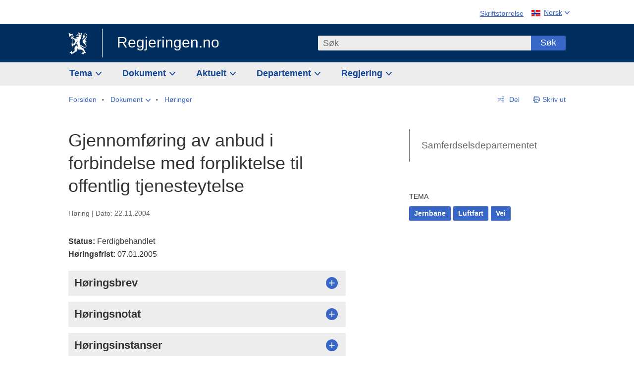

--- FILE ---
content_type: text/html; charset=utf-8
request_url: https://www.regjeringen.no/no/dokumenter/gjennomforing-av-anbud-i-forbindelse-med/id96574/
body_size: 16543
content:
<!DOCTYPE html>




<html class="no-js" lang="nb">
<head>
    

<meta charset="utf-8">
<meta http-equiv="X-UA-Compatible" content="IE=edge">
<meta name="viewport" content="width=device-width, initial-scale=1.0">

<meta name="consent.ver" content="20250221">
<meta name="consent.cookie.name" content="_consent">



    <title>Gjennomf&#xF8;ring av anbud i forbindelse med forpliktelse til offentlig tjenesteytelse - regjeringen.no</title>

<link rel="stylesheet" href="/dist-web/css/main.css?v=202601141_142425" type="text/css">



<script>
!function(T,l,y){var S=T.location,k="script",D="instrumentationKey",C="ingestionendpoint",I="disableExceptionTracking",E="ai.device.",b="toLowerCase",w="crossOrigin",N="POST",e="appInsightsSDK",t=y.name||"appInsights";(y.name||T[e])&&(T[e]=t);var n=T[t]||function(d){var g=!1,f=!1,m={initialize:!0,queue:[],sv:"5",version:2,config:d};function v(e,t){var n={},a="Browser";return n[E+"id"]=a[b](),n[E+"type"]=a,n["ai.operation.name"]=S&&S.pathname||"_unknown_",n["ai.internal.sdkVersion"]="javascript:snippet_"+(m.sv||m.version),{time:function(){var e=new Date;function t(e){var t=""+e;return 1===t.length&&(t="0"+t),t}return e.getUTCFullYear()+"-"+t(1+e.getUTCMonth())+"-"+t(e.getUTCDate())+"T"+t(e.getUTCHours())+":"+t(e.getUTCMinutes())+":"+t(e.getUTCSeconds())+"."+((e.getUTCMilliseconds()/1e3).toFixed(3)+"").slice(2,5)+"Z"}(),iKey:e,name:"Microsoft.ApplicationInsights."+e.replace(/-/g,"")+"."+t,sampleRate:100,tags:n,data:{baseData:{ver:2}}}}var h=d.url||y.src;if(h){function a(e){var t,n,a,i,r,o,s,c,u,p,l;g=!0,m.queue=[],f||(f=!0,t=h,s=function(){var e={},t=d.connectionString;if(t)for(var n=t.split(";"),a=0;a<n.length;a++){var i=n[a].split("=");2===i.length&&(e[i[0][b]()]=i[1])}if(!e[C]){var r=e.endpointsuffix,o=r?e.location:null;e[C]="https://"+(o?o+".":"")+"dc."+(r||"services.visualstudio.com")}return e}(),c=s[D]||d[D]||"",u=s[C],p=u?u+"/v2/track":d.endpointUrl,(l=[]).push((n="SDK LOAD Failure: Failed to load Application Insights SDK script (See stack for details)",a=t,i=p,(o=(r=v(c,"Exception")).data).baseType="ExceptionData",o.baseData.exceptions=[{typeName:"SDKLoadFailed",message:n.replace(/\./g,"-"),hasFullStack:!1,stack:n+"\nSnippet failed to load ["+a+"] -- Telemetry is disabled\nHelp Link: https://go.microsoft.com/fwlink/?linkid=2128109\nHost: "+(S&&S.pathname||"_unknown_")+"\nEndpoint: "+i,parsedStack:[]}],r)),l.push(function(e,t,n,a){var i=v(c,"Message"),r=i.data;r.baseType="MessageData";var o=r.baseData;return o.message='AI (Internal): 99 message:"'+("SDK LOAD Failure: Failed to load Application Insights SDK script (See stack for details) ("+n+")").replace(/\"/g,"")+'"',o.properties={endpoint:a},i}(0,0,t,p)),function(e,t){if(JSON){var n=T.fetch;if(n&&!y.useXhr)n(t,{method:N,body:JSON.stringify(e),mode:"cors"});else if(XMLHttpRequest){var a=new XMLHttpRequest;a.open(N,t),a.setRequestHeader("Content-type","application/json"),a.send(JSON.stringify(e))}}}(l,p))}function i(e,t){f||setTimeout(function(){!t&&m.core||a()},500)}var e=function(){var n=l.createElement(k);n.src=h;var e=y[w];return!e&&""!==e||"undefined"==n[w]||(n[w]=e),n.onload=i,n.onerror=a,n.onreadystatechange=function(e,t){"loaded"!==n.readyState&&"complete"!==n.readyState||i(0,t)},n}();y.ld<0?l.getElementsByTagName("head")[0].appendChild(e):setTimeout(function(){l.getElementsByTagName(k)[0].parentNode.appendChild(e)},y.ld||0)}try{m.cookie=l.cookie}catch(p){}function t(e){for(;e.length;)!function(t){m[t]=function(){var e=arguments;g||m.queue.push(function(){m[t].apply(m,e)})}}(e.pop())}var n="track",r="TrackPage",o="TrackEvent";t([n+"Event",n+"PageView",n+"Exception",n+"Trace",n+"DependencyData",n+"Metric",n+"PageViewPerformance","start"+r,"stop"+r,"start"+o,"stop"+o,"addTelemetryInitializer","setAuthenticatedUserContext","clearAuthenticatedUserContext","flush"]),m.SeverityLevel={Verbose:0,Information:1,Warning:2,Error:3,Critical:4};var s=(d.extensionConfig||{}).ApplicationInsightsAnalytics||{};if(!0!==d[I]&&!0!==s[I]){var c="onerror";t(["_"+c]);var u=T[c];T[c]=function(e,t,n,a,i){var r=u&&u(e,t,n,a,i);return!0!==r&&m["_"+c]({message:e,url:t,lineNumber:n,columnNumber:a,error:i}),r},d.autoExceptionInstrumented=!0}return m}(y.cfg);function a(){y.onInit&&y.onInit(n)}(T[t]=n).queue&&0===n.queue.length?(n.queue.push(a),n.trackPageView({})):a()}(window,document,{src: "https://js.monitor.azure.com/scripts/b/ai.2.gbl.min.js", crossOrigin: "anonymous", cfg: {instrumentationKey: '22fc96c4-8166-44e3-86f0-bee17cf5ef69', disableCookiesUsage: false }});
</script>











    


<meta name="title" content="Gjennomf&#248;ring av anbud i forbindelse med forpliktelse til offentlig tjenesteytelse">

<meta name="description" content="Regjeringen.no skal gi befolkningen innsikt i regjeringens og departementenes arbeid og skape engasjement i demokratiske prosesser.">


<meta name="DC.Title" content="Gjennomf&#248;ring av anbud i forbindelse med forpliktelse til offentlig tjenesteytelse">


<meta name="DC.Creator" content="Samferdselsdepartementet">

<meta name="DC.Subject" content="Jernbane, Luftfart, Vei">

<meta name="DC.Description" content="Regjeringen.no skal gi befolkningen innsikt i regjeringens og departementenes arbeid og skape engasjement i demokratiske prosesser.">


<meta name="DC.Date" content="2004-11-22">
<meta name="DC.Type.Status" content="Gyldig">

<meta name="DC.Type" content="Horing">

<meta name="DC.Format" content="text/html">

<meta name="DC.Source" content="028021-080121">

<meta name="DC.Identifier.URL" content="/no/dokumenter/gjennomforing-av-anbud-i-forbindelse-med/id96574/">

<meta name="DC.Identifier.Key" content="028021-080121">

<meta name="DC.Language" content="nb-NO">

<meta name="DC.Publisher" content="regjeringen.no">

<meta name="author" content="Samferdselsdepartementet">

<meta name="authorshortname" content="sd">

<meta name="ownerid" content="791">

<meta name="last-modified" content="Thu, 27 Jun 2019 14:20:22 GMT">
<meta name="revised" content="Thu, 27 Jun 2019 14:20:22 GMT">

    
<meta property="og:site_name" content="Regjeringen.no">
<meta property="og:title" content="Gjennomf&#xF8;ring av anbud i forbindelse med forpliktelse til offentlig tjenesteytelse"> 
<meta property="og:description" content="Regjeringen.no skal gi befolkningen innsikt i regjeringens og departementenes arbeid og skape engasjement i demokratiske prosesser.">
<meta property="og:type" content="website">
<meta property="og:image" content="https://www.regjeringen.no/dist-web/img/regjeringen_opengraph_image1200x630.jpg">

<meta property="og:image:width" content="1200">
<meta property="og:image:height" content="630">
<meta name="twitter:card" content="summary_large_image">
<meta name="twitter:title" content="Gjennomf&#xF8;ring av anbud i forbindelse med forpliktelse til offentlig tjenesteytelse">
<meta name="twitter:description" content="Regjeringen.no skal gi befolkningen innsikt i regjeringens og departementenes arbeid og skape engasjement i demokratiske prosesser.">
<meta name="twitter:image" content="https://www.regjeringen.no/dist-web/img/twitter_1600x900_fallback_no.jpg">

<meta property="og:url" content="https://www.regjeringen.no/no/dokumenter/gjennomforing-av-anbud-i-forbindelse-med/id96574/">
    <link rel="apple-touch-icon" sizes="57x57" href="/dist-web/ico/apple-touch-icon-57x57.png">
<link rel="apple-touch-icon" sizes="114x114" href="/dist-web/ico/apple-touch-icon-114x114.png">
<link rel="apple-touch-icon" sizes="72x72" href="/dist-web/ico/apple-touch-icon-72x72.png">
<link rel="apple-touch-icon" sizes="144x144" href="/dist-web/ico/apple-touch-icon-144x144.png">
<link rel="apple-touch-icon" sizes="60x60" href="/dist-web/ico/apple-touch-icon-60x60.png">
<link rel="apple-touch-icon" sizes="120x120" href="/dist-web/ico/apple-touch-icon-120x120.png">
<link rel="apple-touch-icon" sizes="76x76" href="/dist-web/ico/apple-touch-icon-76x76.png">
<link rel="apple-touch-icon" sizes="152x152" href="/dist-web/ico/apple-touch-icon-152x152.png">
<link rel="apple-touch-icon" sizes="180x180" href="/dist-web/ico/apple-touch-icon-180x180.png">
<meta name="apple-mobile-web-app-title" content="Regjeringen.no">
<link rel="icon" type="image/png" href="/dist-web/ico/favicon-192x192.png" sizes="192x192">
<link rel="icon" type="image/png" href="/dist-web/ico/favicon-160x160.png" sizes="160x160">
<link rel="icon" type="image/png" href="/dist-web/ico/favicon-96x96.png" sizes="96x96">
<link rel="icon" type="image/png" href="/dist-web/ico/favicon-16x16.png" sizes="16x16">
<link rel="icon" type="image/x-icon" href="/dist-web/ico/favicon.ico">
<link rel="icon" type="image/png" href="/dist-web/ico/favicon-32x32.png" sizes="32x32">
<meta name="msapplication-TileColor" content="#002e5e">
<meta name="msapplication-TileImage" content="/dist-web/ico/mstile-144x144.png">
<meta name="application-name" content="Regjeringen.no">
    
<link rel="alternate" hreflang="nb" href="https://www.regjeringen.no/no/dokumenter/gjennomforing-av-anbud-i-forbindelse-med/id96574/">

<!-- Matomo Tag Manager -->
<script>
    var _mtm = window._mtm = window._mtm || [];
    _mtm.push({ 'mtm.startTime': (new Date().getTime()), 'event': 'mtm.Start' });
    var d = document, g = d.createElement('script'), s = d.getElementsByTagName('script')[0];
    g.async = true; g.src = 'https://cdn.matomo.cloud/regjeringen.matomo.cloud/container_G8N8bAjb.js'; s.parentNode.insertBefore(g, s);
</script>
<!-- End Matomo Tag Manager -->    
    

<script nonce="y4/jfZ9W4PXrSvkTvoz0YQ==">
    window.translations = {
        langCloseButton: 'Lukk',
        langLinkDownloadImage: 'Last ned bilde',
        langTruncateTitle: 'Vis hele tittelen',
        langZoomImage: 'Forstørr bilde',
        langShowFullTable: 'Vis tabellen i full bredde',
        langZoomImageOverlay: 'Forstørr bilde',
        langShowFullTableOverlay: 'Vis tabellen i full bredde'
    };
</script>

    
<script type="application/ld+json">{"@context":"https://schema.org","@type":"WebPage","@id":"https://www.regjeringen.no/id96574/#webpage","isPartOf":"https://www.regjeringen.no/#website","name":"Gjennomf\u00F8ring av anbud i forbindelse med forpliktelse til offentlig tjenesteytelse","url":"https://www.regjeringen.no/no/dokumenter/gjennomforing-av-anbud-i-forbindelse-med/id96574/","inLanguage":"nb","breadcrumb":{"@type":"BreadcrumbList","itemListElement":[{"@type":"ListItem","position":1,"name":"Forsiden","item":"https://www.regjeringen.no/no/id4/"},{"@type":"ListItem","position":2,"name":"Dokument","item":"https://www.regjeringen.no/no/dokument/id2000006/"},{"@type":"ListItem","position":3,"name":"H\u00F8ringer","item":"https://www.regjeringen.no/no/dokument/dep/sd/hoeringer/id2066/"},{"@type":"ListItem","position":4,"name":"Gjennomf\u00F8ring av anbud i forbindelse med forpliktelse til offentlig tjenesteytelse","item":"https://www.regjeringen.no/no/dokumenter/gjennomforing-av-anbud-i-forbindelse-med/id96574/"}]}}</script>
</head>

<body class="page-horing ">



<div id="cb_wrapper-std" class="cookie_banner_wrapper not-selectable" data-nosnippet>
    <div id="std-elm" class="hidden">
        <div id="cookieApiData"></div>
    </div>
</div>

<div id="cb_wrapper-dec" class="cookie_banner_wrapper not-selectable" data-nosnippet>
    <div id="dec-elm" style="display: none;">
        <div id="cookieDeclarationApiData"></div>
    </div>
</div>

<div 
    id="cookiebannerInfo" 
    class="cookiebannerInfo" 
    data-consentname="_consent" 
    data-svarbaseurl="https://svar.regjeringen.no" 
    data-bannertitle="Regjeringen.no" 
    data-apilanguage ="no" 
    data-bannerversion = "20250221"
    data-nosnippet>
</div>

        <a id="top-of-page" tabindex="-1"></a>

    <a href="#mainContent" class="skipLink">
        Til hovedinnhold
    </a>

    <noscript>
        <p class="enable-js">Aktiver Javascript i din nettleser for en bedre opplevelse på regjeringen.no</p>
    </noscript>
    

    


    

<header class="pageHeader ">
    <div class="hygieneMenuWrapper">
        
<span data-hygiene-menu-large-sceen-anchor></span>
<nav class="hygieneMenu" aria-label='Globale verktøy' data-hygiene-menu>
    <ul>
        <li class="fontsize">
            <button type="button" id="fontsize_note_label" aria-controls="fontsize_note" aria-expanded="false" data-fontsize-btn>Skriftstørrelse</button>

            <div tabindex="-1" id="fontsize_note" data-fontsize-note>
                <p>For å endre tekststørrelsen, hold Ctrl-tasten nede (Cmd-tasten på Mac) og trykk på + for å forstørre eller - for å forminske.</p>
            </div>
        </li>
        <li class="language" data-nav="lang_selector">

            <button type="button"
                    id="languageSelectorTrigger"
                    lang="no"
                    data-toggle-language-selector=""
                    aria-expanded="false"
                    aria-controls="languageSelector"
                    class="language-selector-trigger flag nor">
                <span>Norsk</span>
            </button>

            <ul id="languageSelector"
                class="custom-language-selector"
                tabindex="-1"
                aria-labelledby="languageSelectorTrigger"
                data-language-selector="">

                        <li class="disabled first-in-group">
                            <span class="flag eng" lang="en-GB">
                                Page not available in English
                            </span>
                        </li>
	        <li>
                <a href="/en/id4/"
                   class="flag eng" lang="en-GB">
                    English home page
                </a>
            </li>
                        <li class="disabled first-in-group">
                            <span class="flag sme" lang="se-NO">
                                Siidu ii g&#xE1;vdno s&#xE1;megillii
                            </span>
                        </li>
	        <li class="last-in-group">
                <a href="/se/id4/"
                   class="flag sme" lang="se-NO">
                    S&#xE1;megiel &#xE1;lgosiidui
                </a>
            </li>
            </ul>
        </li>
    </ul>
</nav>



    </div>

    <div class="pageHeaderUpper">
        <div class="logoWrapper">
            

<div class="logo">
    <span>
        <a href="/no/id4/">
            Regjeringen.no<span></span>
        </a>
    </span>
</div>


            
            <button type="button" class="menuToggler" data-toggle-menu aria-expanded="false">
                Meny
            </button>

            <button type="button" class="searchToggler" data-toggle-search aria-expanded="false">
                Søk
            </button>
        </div>
    </div>

    <div class="mobileMenuContainer">
        <div class="mobileMenuWrapper">
            <div class="mobileMenuWrapperInner">
                

<div class="topNavigationSearch">
<form action="/no/sok/id86008/" autocomplete="off" id="topNavigationSearchForm" method="get">        <div class="topNavigationSearchWrap">
            <label for="quickSearch" class="visuallyhidden">
                Søk
            </label>
            <input type="text" 
                   name="term" 
                   placeholder="S&#xF8;k"
                   class="quickSearch autocomplete"
                   id="quickSearch"
                   role="combobox"
                   data-form-id="topNavigationSearchForm"
                   data-search-suggest="1"
                   data-autocomplete-source="/no/api/autosuggestapi/search/?q="
                   data-autocomplete-enabled="true"
                   aria-expanded="false"
                   aria-owns="topnav-search-suggest"
                   aria-autocomplete="list"
                   autocomplete="off"
                   enterkeyhint="search"
                   >
            <div class="search-suggest is-hidden" data-search-suggest-results="1" id="topnav-search-suggest">
                <p class="legend">Utvalgte hurtiglenker</p>
                <ul class="search-suggest-list" data-search-suggest-list></ul>
            </div>
            <button type="submit" class="searchSubmit">
                Søk
            </button>
        </div>
</form></div>


            </div>
            <span data-hygiene-menu-small-sceen-anchor></span>
            

    <nav class="megaMenu" aria-label="Hovedmeny">
        <ul>
                <li class="megaMenuItem">
                    <a href="/no/tema/id208/"
                       class="primaryMenuItem  hasDropdown"
                       id="megamenupanel_0_label"
                       role="button"
                       aria-controls="megamenupanel_0">
                        Tema
                    </a>


<div class="megamenupanel_listing" id="megamenupanel_0" tabindex="-1" data-megamenu-target>
    <div class="megamenuInner" data-nav="megamenu">
        <div class="border-frame">
            <p class="toSection"><a href="/no/tema/id208/">Finn tema</a></p>
            <div class="section">
                
                    <ul class="columnize">
                            <li>
                                <a href="/no/tema/arbeidsliv/id210/">Arbeidsliv</a>
                            </li>
                            <li>
                                <a href="/no/tema/fns-barekraftsmal/id2590133/">B&#xE6;rekraftsm&#xE5;lene</a>
                            </li>
                            <li>
                                <a href="/no/tema/energi/id212/">Energi</a>
                            </li>
                            <li>
                                <a href="/no/tema/europapolitikk/id1151/">Europa</a>
                            </li>
                            <li>
                                <a href="/no/tema/familie-og-barn/id213/">Familie og barn</a>
                            </li>
                            <li>
                                <a href="/no/tema/forbruker/id214/">Forbruker</a>
                            </li>
                            <li>
                                <a href="/no/tema/forskning/id1427/">Forskning</a>
                            </li>
                            <li>
                                <a href="/no/tema/forsvar/id215/">Forsvar</a>
                            </li>
                            <li>
                                <a href="/no/tema/hav/id2603523/">Hav</a>
                            </li>
                            <li>
                                <a href="/no/tema/helse-og-omsorg/id917/">Helse og omsorg</a>
                            </li>
                            <li>
                                <a href="/no/tema/innvandring-og-integrering/id918/">Innvandring og integrering</a>
                            </li>
                            <li>
                                <a href="/no/tema/klima-og-miljo/id925/">Klima og milj&#xF8;</a>
                            </li>
                            <li>
                                <a href="/no/tema/kommuner-og-regioner/id921/">Kommuner og regioner</a>
                            </li>
                            <li>
                                <a href="/no/tema/kultur-idrett-og-frivillighet/id920/">Kultur, idrett og frivillighet</a>
                            </li>
                            <li>
                                <a href="/no/tema/likestilling-og-mangfold/id922/">Likestilling og mangfold</a>
                            </li>
                            <li>
                                <a href="/no/tema/lov-og-rett/id923/">Lov og rett</a>
                            </li>
                            <li>
                                <a href="/no/tema/mat-fiske-og-landbruk/id924/">Mat, fiske og landbruk</a>
                            </li>
                            <li>
                                <a href="/no/tema/nordomradene/id1154/">Nordomr&#xE5;dene</a>
                            </li>
                            <li>
                                <a href="/no/tema/naringsliv/id926/">N&#xE6;ringsliv</a>
                            </li>
                            <li>
                                <a href="/no/tema/pensjon-trygd-og-sosiale-tjenester/id942/">Pensjon, trygd og sosiale tjenester</a>
                            </li>
                            <li>
                                <a href="/no/tema/plan-bygg-og-eiendom/id211/">Plan, bygg og eiendom</a>
                            </li>
                            <li>
                                <a href="/no/tema/samfunnssikkerhet-og-beredskap/id1120/">Samfunnssikkerhet og beredskap</a>
                            </li>
                            <li>
                                <a href="/no/tema/statlig-forvaltning/id927/">Statlig forvaltning</a>
                            </li>
                            <li>
                                <a href="/no/tema/svalbard-og-polaromradene/id1324/">Svalbard og polaromr&#xE5;dene</a>
                            </li>
                            <li>
                                <a href="/no/tema/transport-og-kommunikasjon/id928/">Transport og kommunikasjon</a>
                            </li>
                            <li>
                                <a href="/no/tema/tro-og-livssyn/id1147/">Tro og livssyn</a>
                            </li>
                            <li>
                                <a href="/no/tema/ukraina/id2905202/">Ukraina</a>
                            </li>
                            <li>
                                <a href="/no/tema/urfolk-og-minoriteter/id929/">Urfolk og minoriteter</a>
                            </li>
                            <li>
                                <a href="/no/tema/utdanning/id930/">Utdanning</a>
                            </li>
                            <li>
                                <a href="/no/tema/utenrikssaker/id919/">Utenrikssaker</a>
                            </li>
                            <li>
                                <a href="/no/tema/valg-og-demokrati/id537969/">Valg og demokrati</a>
                            </li>
                            <li>
                                <a href="/no/tema/ytringsfrihet/id3063988/">Ytringsfrihet</a>
                            </li>
                            <li>
                                <a href="/no/tema/okonomi-og-budsjett/id931/">&#xD8;konomi og budsjett</a>
                            </li>
                    </ul>
            </div>
           
            <button type="button" class="closeButton" data-close-megamenu><span class="visuallyhidden">Lukk meny</span></button>
        </div>
    </div>
</div>                </li>
                <li class="megaMenuItem">
                    <a href="/no/dokument/id2000006/"
                       class="primaryMenuItem  hasDropdown"
                       id="megamenupanel_1_label"
                       role="button"
                       aria-controls="megamenupanel_1">
                        Dokument
                    </a>


<div class="megamenupanel_listing" id="megamenupanel_1" tabindex="-1" data-megamenu-target>
    <div class="megamenuInner" data-nav="megamenu">
        <div class="border-frame">
            <p class="toSection"><a href="/no/dokument/id2000006/">Finn dokument</a></p>
            <div class="section">
                
<div class="section">

<ul>
<li><a href="/no/statsbudsjett/2026/id3118616/">Statsbudsjettet 2026</a>

</li>


<li><a href="/no/dokument/hoyringar/id1763/">Høyringar</a></li>
<li><a href="/no/dokument/innspel/id3015054/">Innspel</a></li>
<li><a href="/no/dokument/prop/id1753/">Proposisjonar til Stortinget</a></li>
<li><a href="/no/dokument/meldst/id1754/">Meldingar til Stortinget</a></li>
<li><a href="/no/dokument/nou-ar/id1767/">NOU-ar</a></li>
</ul>

<ul>
<li><a href="/no/dokument/veiledninger_brosjyrer/id438822/">Veiledninger og brosjyrer</a></li>
<li><a href="/no/dokument/rapporter_planer/id438817/">Rapportar, planar og strategiar</a></li>
<li><a href="/no/dokument/tildelingsbrev/id2357472/">Tildelingsbrev, instruksar og årsrapportar</a></li>
<li><a href="/no/dokument/brev/id1777/">Brev</a></li>

</ul>

<ul>
<li><a href="/no/dokument/lover_regler/id438754/">Lover og regler</a>
<ul>
<li><a href="/no/dokument/lover_regler/lover/id438755/">Lover</a></li>
<li><a href="/no/dokument/lover_regler/forskrifter/id1758/">Forskrifter</a></li>
<li><a href="/no/dokument/kongelig-resolusjon/id2076044/">Kongelige resolusjoner</a></li>
<li><a href="/no/dokument/lover_regler/retningslinjer/id1759/" >Retningslinjer og juridiske veiledninger</a></li>
<li><a href="/no/dokument/lover_regler/tolkningsuttalelser/id441575/">Tolkningsuttalelser</a></li>
<li><a href="/no/dokument/lover_regler/reglement/id1761/">Reglement</a></li>
<li><a href="/no/dokument/rundskriv/id1762/">Rundskriv</a></li>
</ul>
</li>
</ul>

</div>
            </div>
           
            <button type="button" class="closeButton" data-close-megamenu><span class="visuallyhidden">Lukk meny</span></button>
        </div>
            <div class="megamenu-extra-links">
                <a href="/no/dokument/bestilling-av-publikasjoner/id439327/">Bestilling av trykte publikasjoner</a>
            </div>
    </div>
</div>                </li>
                <li class="megaMenuItem">
                    <a href="/no/aktuelt/id1150/"
                       class="primaryMenuItem  hasDropdown"
                       id="megamenupanel_2_label"
                       role="button"
                       aria-controls="megamenupanel_2">
                        Aktuelt
                    </a>


<div class="megamenupanel_listing" id="megamenupanel_2" tabindex="-1" data-megamenu-target>
    <div class="megamenuInner" data-nav="megamenu">
        <div class="border-frame">
            <p class="toSection"><a href="/no/aktuelt/id1150/">Aktuelt</a></p>
            <div class="section">
                
<div class="section">
<ul>
<li><a href="/no/aktuelt/nyheter/id2006120/">Nyheter og pressemeldinger</a></li>
<li><a href="/no/aktuelt/nett-tv/id2000007/">Pressekonferanser og nett-tv</a></li>
<li><a href="/no/aktuelt/taler_artikler/id1334/">Taler og innlegg</a></li>
<li><a href="/no/aktuelt/offisielt-fra-statsrad/offisielt-fra-statsrad1/id30297/">Offisielt frå statsrådet</a></li>
</ul>
<ul>
<li><a href="/no/aktuelt/kalender/id1330/">Kalender</a></li>
<li><a href="/no/aktuelt/pressekontakter/id445715/">Pressekontakter</a></li>
<li><a href="/no/aktuelt/dialog-med-stortinget/id2343343/">Svar til Stortinget</a></li>
</ul>
<ul>
<li><a href="/no/aktuelt/einnsyn/id604997/">eInnsyn – elektronisk postjournal</a></li>
<li><a href="/no/aktuelt/jobb-i-departementene/id3087969/">Jobb i departementene</a></li>
</ul>
</div>            </div>
           
            <button type="button" class="closeButton" data-close-megamenu><span class="visuallyhidden">Lukk meny</span></button>
        </div>
            <div class="megamenu-extra-links">
                <a href="/no/dokumentarkiv/id115322/">Historisk arkiv</a>
            </div>
    </div>
</div>                </li>
                <li class="megaMenuItem">
                    <a href="/no/dep/id933/"
                       class="primaryMenuItem  hasDropdown"
                       id="megamenupanel_3_label"
                       role="button"
                       aria-controls="megamenupanel_3">
                        Departement
                    </a>



<div class="megamenupanel_departementene" id="megamenupanel_3" tabindex="-1" data-megamenu-target>
    <div class="megamenuInner" data-nav="megamenu">
        <div class="border-frame">
            <p class="toSection">
                <a href="/no/dep/id933/">Departementene</a>
            </p>
            <div class="section">
                <ul>
                    

<li>
    <a href="/no/dep/smk/id875/" class="dep-title">
        Statsministerens kontor
    </a>

        <a href="/no/dep/smk/organisasjonskart/statsminister-jonas-gahr-store/id2877186/" class="dep-minister">
            Jonas Gahr St&#xF8;re (Ap)
        </a>
</li>
                </ul>
                <ul>
                    

<li>
    <a href="/no/dep/aid/id165/" class="dep-title">
        Arbeids- og inkluderingsdepartementet
    </a>

        <a href="/no/dep/aid/om-arbeids-og-inkluderingsdepartementet/arbeids-og-inkluderingsminister-kjersti-stenseng/id3119047/" class="dep-minister">
            Kjersti Stenseng (Ap)
        </a>
</li>

<li>
    <a href="/no/dep/bfd/id298/" class="dep-title">
        Barne- og familiedepartementet
    </a>

        <a href="/no/dep/bfd/org/barne-og-familieminister-lene-vagslid/id3085903/" class="dep-minister">
            Lene V&#xE5;gslid (Ap)
        </a>
</li>

<li>
    <a href="/no/dep/dfd/id810/" class="dep-title">
        Digitaliserings- og forvaltningsdepartementet
    </a>

        <a href="/no/dep/dfd/org/digitaliserings-og-forvaltningsminister-karianne-oldernes-tung-/id3000277/" class="dep-minister">
            Karianne Oldernes Tung (Ap)
        </a>
</li>

<li>
    <a href="/no/dep/ed/id750/" class="dep-title">
        Energidepartementet
    </a>

        <a href="/no/dep/ed/org/energiminister-terje-aasland/id2903197/" class="dep-minister">
            Terje Aasland (Ap)
        </a>
</li>

<li>
    <a href="/no/dep/fin/id216/" class="dep-title">
        Finansdepartementet
    </a>

        <a href="/no/dep/fin/org/finansminister-jens-stoltenberg/id3086196/" class="dep-minister">
            Jens Stoltenberg (Ap)
        </a>
</li>

<li>
    <a href="/no/dep/fd/id380/" class="dep-title">
        Forsvarsdepartementet
    </a>

        <a href="/no/dep/fd/organisering-og-ledelse/forsvarsminister-tore-o.-sandvik/id3086270/" class="dep-minister">
            Tore O. Sandvik (Ap)
        </a>
</li>
                </ul>
                <ul>
                    

<li>
    <a href="/no/dep/hod/id421/" class="dep-title">
        Helse- og omsorgsdepartementet
    </a>

        <a href="/no/dep/hod/organiseringen-av-helse-og-omsorgsdepartementet/helse-og-omsorgsminister-jan-christian-vestre/id3035364/" class="dep-minister">
            Jan Christian Vestre (Ap)
        </a>
</li>

<li>
    <a href="/no/dep/jd/id463/" class="dep-title">
        Justis- og beredskapsdepartementet
    </a>

        <a href="/no/dep/jd/org/justis-og-beredskapsminister-astri-aas-hansen/id3086325/" class="dep-minister">
            Astri Aas-Hansen (Ap)
        </a>
</li>

<li>
    <a href="/no/dep/kld/id668/" class="dep-title">
        Klima- og milj&#xF8;departementet
    </a>

        <a href="/no/dep/kld/organisasjon/klima-og-miljominister-andreas-bjelland-eriksen/id3000230/" class="dep-minister">
            Andreas Bjelland Eriksen (Ap)
        </a>
</li>

<li>
    <a href="/no/dep/kdd/id504/" class="dep-title">
        Kommunal- og distriktsdepartementet
    </a>

        <a href="/no/dep/kdd/org/kommunal-og-distriktsminister-bjornar-selnes-skjaran/id3119065/" class="dep-minister">
            Bj&#xF8;rnar Selnes Skj&#xE6;ran (Ap)
        </a>
</li>

<li>
    <a href="/no/dep/kud/id545/" class="dep-title">
        Kultur- og likestillingsdepartementet
    </a>

        <a href="/no/dep/kud/org/kultur-og-likestillingsminister-lubna-jaffery-lubna-jaffery/id2987187/" class="dep-minister">
            Lubna Jaffery (Ap)
        </a>
</li>
                </ul>
                <ul>
                    

<li>
    <a href="/no/dep/kd/id586/" class="dep-title">
        Kunnskapsdepartementet
    </a>

        <a href="/no/dep/kd/org/kunnskapsminister-kari-nessa-nordtun/id3000181/" class="dep-minister">
            Kari Nessa Nordtun (Ap)
        </a>
        <a href="/no/dep/kd/org/forsknings-og-hoyere-utdanningsminister-sigrun-gjerlow-aasland/id3086217/" class="dep-minister">
            Sigrun Aasland (Ap)
        </a>
</li>

<li>
    <a href="/no/dep/lmd/id627/" class="dep-title">
        Landbruks- og matdepartementet
    </a>

        <a href="/no/dep/lmd/organisasjon/landbruks-og-matminister-nils-kristen-sandtroen/id3086277/" class="dep-minister">
            Nils Kristen Sandtr&#xF8;en (Ap)
        </a>
</li>

<li>
    <a href="/no/dep/nfd/id709/" class="dep-title">
        N&#xE6;rings- og fiskeridepartementet
    </a>

        <a href="/no/dep/nfd/org/naringsminister-cecilie-myrseth/id3035377/" class="dep-minister">
            Cecilie Myrseth (Ap)
        </a>
        <a href="/no/dep/nfd/org/fiskeri-og-havminister-marianne-sivertsen-nass/id3035385/" class="dep-minister">
            Marianne Sivertsen N&#xE6;ss (Ap)
        </a>
</li>

<li>
    <a href="/no/dep/sd/id791/" class="dep-title">
        Samferdselsdepartementet
    </a>

        <a href="/no/dep/sd/org/samferdselsminister-jon-ivar-nygard/id2877331/" class="dep-minister">
            Jon-Ivar Nyg&#xE5;rd (Ap)
        </a>
</li>

<li>
    <a href="/no/dep/ud/id833/" class="dep-title">
        Utenriksdepartementet
    </a>

        <a href="/no/dep/ud/org/utenriksminister-espen-espen-barth-eide/id3000220/" class="dep-minister">
            Espen Barth Eide (Ap)
        </a>
        <a href="/no/dep/ud/org/utviklingsminister-asmund-grover-aukrust/id3086307/" class="dep-minister">
            &#xC5;smund Gr&#xF8;ver Aukrust (Ap)
        </a>
</li>
                </ul>
            </div>
            <button type="button" class="closeButton" data-close-megamenu>
                <span class="visuallyhidden">Lukk meny</span>
            </button>
        </div>

            <div class="megamenu-extra-links">
                <a href="/no/org/etater-virksomheter-og-selskaper/id2520884/">Etater, virksomheter og selskaper</a>
            </div>
    </div>
</div>                </li>
                <li class="megaMenuItem">
                    <a href="/no/om-regjeringa/id443314/"
                       class="primaryMenuItem  hasDropdown"
                       id="megamenupanel_4_label"
                       role="button"
                       aria-controls="megamenupanel_4">
                        Regjering
                    </a>


<div class="megamenupanel_listing" id="megamenupanel_4" tabindex="-1" data-megamenu-target>
    <div class="megamenuInner" data-nav="megamenu">
        <div class="border-frame">
            <p class="toSection"><a href="/no/om-regjeringa/id443314/">Regjering</a></p>
            <div class="section">
                
                    <ul class="columnize">
                            <li>
                                <a href="/no/om-regjeringa/noverande/regjeringen-store/id2877247/">Regjeringen Støre</a>
                                    <ul>
                                            <li>
                                                <a href="/no/om-regjeringa/noverande/regjeringensmedlemmer/id543170/">Regjeringens medlemmer</a>
                                            </li>
                                            <li>
                                                <a href="/no/om-regjeringa/noverande/regjeringens-plan-for-norge/id3142802/">Regjeringens plan for Norge (2025&#x2013;29)</a>
                                            </li>
                                    </ul>
                            </li>
                            <li>
                                <a href="/no/om-regjeringa/sru/id2405055/">Statlige styrer, r&#xE5;d og utvalg</a>
                                    <ul>
                                    </ul>
                            </li>
                            <li>
                                <a href="/no/om-regjeringa/slik-blir-norge-styrt/id85844/">Slik blir Norge styrt</a>
                                    <ul>
                                            <li>
                                                <a href="/no/om-regjeringa/slik-blir-norge-styrt/regjeringen-i-arbeid-2/id2001100/">Regjeringen i arbeid</a>
                                            </li>
                                            <li>
                                                <a href="/no/om-regjeringa/slik-blir-norge-styrt/kva-skjer-ved-eit-regjeringsskifte/id270340/">Kva skjer ved eit regjeringsskifte?</a>
                                            </li>
                                            <li>
                                                <a href="/no/om-regjeringa/slik-blir-norge-styrt/Regjeringa-i-arbeid/id2564958/">Film om korleis Noreg vert styrt</a>
                                            </li>
                                            <li>
                                                <a href="/no/om-regjeringa/slik-blir-norge-styrt/slik-blir-lover-til2/id2565033/">Slik blir lover til</a>
                                            </li>
                                    </ul>
                            </li>
                            <li>
                                <a href="/no/om-regjeringa/tidligere-regjeringer-og-historie/id85847/">Tidligere regjeringer og historie</a>
                                    <ul>
                                            <li>
                                                <a href="/no/om-regjeringa/tidligere-regjeringer-og-historie/sok-i-regjeringer-siden-1814/id2578015/">S&#xF8;k i regjeringer siden 1814</a>
                                            </li>
                                            <li>
                                                <a href="/no/om-regjeringa/tidligere-regjeringer-og-historie/statistikk/id2563489/">Statistikk</a>
                                            </li>
                                    </ul>
                            </li>
                    </ul>
            </div>
           
            <button type="button" class="closeButton" data-close-megamenu><span class="visuallyhidden">Lukk meny</span></button>
        </div>
            <div class="megamenu-extra-links">
                <a href="/no/dokumentarkiv/id115322/">Historisk arkiv</a>
            </div>
    </div>
</div>                </li>
        </ul>
    </nav>

        </div>

             <div class="breadcrumbsWrapper">
                

    <nav class="breadcrumbs no-nav-mob" data-nav="breadcrumb">
        <h2 id="breadcrumbs-label" class="breadcrumbs-label hide-for-desktop" aria-label="Du er her:">Du er her:</h2>
        <ul aria-labelledby="breadcrumbs-label">
                        <li class="breadcrumb-item">
                            <a href="/no/id4/" class="breadcrumb-item__text">
                                <span>Forsiden</span>
                            </a>
                        </li>
                        <li class="breadcrumb-item breadcrumb-item--has-sub-menu">
                            <a href="/no/dokument/id2000006/"
                               role="button"
                               class="breadcrumb-item__button breadcrumb-item__button--has-sub-menu">
                                <span>Dokument</span>
                            </a>

                            <ul class="breadcrumb-item__sub-menu" id="crumb_2000006">
                                <li class="breadcrumb-item__sub-menu-item--first">
                                    <a href="/no/dokument/id2000006/" class="breadcrumb-item__text">Dokument</a>
                                </li>
                                    <li class="breadcrumb-item__sub-menu-item">
                                        <a href="/no/dokument/hoyringar/id1763/">H&#xF8;yringar</a>
                                    </li>
                                    <li class="breadcrumb-item__sub-menu-item">
                                        <a href="/no/dokument/innspel/id3015054/">Innspel</a>
                                    </li>
                                    <li class="breadcrumb-item__sub-menu-item">
                                        <a href="/no/dokument/meldst/id1754/">Meldingar til Stortinget</a>
                                    </li>
                                    <li class="breadcrumb-item__sub-menu-item">
                                        <a href="/no/dokument/prop/id1753/">Proposisjonar til Stortinget</a>
                                    </li>
                                    <li class="breadcrumb-item__sub-menu-item">
                                        <a href="/no/dokument/nou-ar/id1767/">NOU-ar</a>
                                    </li>
                                    <li class="breadcrumb-item__sub-menu-item">
                                        <a href="/no/dokument/veiledninger_brosjyrer/id438822/">Veiledninger og brosjyrer</a>
                                    </li>
                                    <li class="breadcrumb-item__sub-menu-item">
                                        <a href="/no/dokument/rapportar-og-planar/id438817/">Rapportar, planar og strategiar</a>
                                    </li>
                                    <li class="breadcrumb-item__sub-menu-item">
                                        <a href="/no/dokument/anbud-og-konsesjoner/id438824/">Anbud og konsesjoner</a>
                                    </li>
                                    <li class="breadcrumb-item__sub-menu-item">
                                        <a href="/no/dokument/lover_regler/id438754/">Lover og regler</a>
                                    </li>
                                    <li class="breadcrumb-item__sub-menu-item">
                                        <a href="/no/dokument/tildelingsbrev-og-arsrapportar/id2357472/">Tildelingsbrev, instruksar og &#xE5;rsrapportar</a>
                                    </li>
                                    <li class="breadcrumb-item__sub-menu-item">
                                        <a href="/no/dokument/utvalgte_brev/id1777/">Brev</a>
                                    </li>
                                    <li class="breadcrumb-item__sub-menu-item">
                                        <a href="/no/dokument/bestilling-av-publikasjoner/id439327/">Bestilling av trykte publikasjoner</a>
                                    </li>
                            </ul>
                        </li>
                        <li class="breadcrumb-item">
                            <a href="/no/dokument/dep/sd/hoeringer/id2066/" class="breadcrumb-item__text">
                                <span>H&#xF8;ringer</span>
                            </a>
                        </li>
                    <!-- Last item in breadcrumb and using ?vis= parameter -->
                        <!-- Only display breadcrumb for last page if not in archive -->
                            <li class="breadcrumb-item breadcrumb-item--has-sub-menu breadcrumb-item--last hide-for-desktop">
                                    <span>Gjennomf&#xF8;ring av anbud i forbindelse med forpliktelse til offentlig tjenesteytelse</span>
                            </li>
        </ul>
    </nav>

<div class="back-link">
    <a href="/no/dokument/dep/sd/hoeringer/id2066/" data-nav="topic-parent-link" class="parent-crumb hide-for-desktop">
        <div class="crmbIndent">
            Høringer
        </div>
    </a>
</div>


                

    <ul class="sharePrint">
        <li class="sharing" data-doc-action="share">
            
<button id="sharing_label" class="sharing-toggle" data-sharing-toggler aria-controls="sharing_panel" data-toggle="[data-sharing-panel]" aria-expanded="false" >
    Del
</button>

<div id="sharing_panel" class="sharing-panel" data-sharing-panel="">
    <p class="sharing-title">Del</p>
   
<ul class="socialmedia_linklist">
        <li><a href="https://www.facebook.com/sharer.php?u=https%3a%2f%2fwww.regjeringen.no%2fno%2fdokumenter%2fgjennomforing-av-anbud-i-forbindelse-med%2fid96574%2f" class="Facebook">Facebook</a></li>
        <li><a href="https://twitter.com/share?url=https%3a%2f%2fwww.regjeringen.no%2fno%2fdokumenter%2fgjennomforing-av-anbud-i-forbindelse-med%2fid96574%2f" class="X">X/Twitter</a></li>
        <li><a href="https://www.linkedin.com/shareArticle?mini=true&url=https%3a%2f%2fwww.regjeringen.no%2fno%2fdokumenter%2fgjennomforing-av-anbud-i-forbindelse-med%2fid96574%2f" class="Linkedin">LinkedIn</a></li>
        <li><a href="mailto:?subject=Tips%20fra%20regjeringen.no%3a%20Gjennomf%c3%b8ring%20av%20anbud%20i%20forbindelse%20med%20forpliktelse%20til%20offentlig%20tjenesteytelse&amp;body=https%3a%2f%2fwww.regjeringen.no%2fno%2fdokumenter%2fgjennomforing-av-anbud-i-forbindelse-med%2fid96574%2f" class="email">Epost</a></li>
    </ul>
  
    <button title="Lukk" class="closeButton" data-toggle="[data-sharing-panel]" data-set-focus="[data-sharing-toggler]">
        <span class="visuallyhidden">Lukk</span>
    </button>
</div>
        </li>
        <li class="print" data-doc-action="print">
            <button type="button" class="print-page" data-print-page="">Skriv ut</button>
        </li>
    </ul>

            </div>
    </div>
</header>

<div class="megaMenuOverlay" data-megamenu-overlay></div>




    <main id="mainContent" tabindex="-1">


        <div class="mainContentArea">
            
    <div class="content-row article">
        <div class="content-col-2 article-content">
            <header class="article-header">
                




                



<h1>Gjennomf&#xF8;ring av anbud i forbindelse med forpliktelse til offentlig tjenesteytelse</h1>




            </header>

            



<div class="article-info">
    <p>
            <span class="type">
                H&#xF8;ring
|            </span>

            <span class="date">Dato: 22.11.2004</span>

        

    <span class="owner">
        | <a href="/no/dep/sd/id791/">Samferdselsdepartementet</a>
    </span>

    </p>
    

    








    







</div>



            <div class="article-ingress">
                
            </div>

            <div class="article-body">
                <div class="horing-meta content-row">
                    

                    
    <p><strong>Status:</strong> Ferdigbehandlet</p>
        <p><strong>Høringsfrist:</strong> 07.01.2005</p>

                </div>

                <div class="content-row">
                    

                    






        <div class="factbox">
            <h2 class="factbox-title">
                <button type="button" class="factbox-toggler" data-toggle-factbox="#horingsbrev" aria-controls="horingsbrev" aria-expanded="false">
                    <span class="factbox-title-text">Høringsbrev</span>
                </button>
            </h2>
            <div id="horingsbrev" class="factbox-content">
                <div class="horing-ref">
                    Vår ref.: -
                </div>
                <div class="O-DEL-NIVA-1">
<div class="O-KAPITTEL"><p href="#ram2"><a href="/no/dokumenter/gjennomforing-av-anbud-i-forbindelse-med/id96574/?id=96574#ram2">Høringsinstanser</a></p><table class="O-TABLE" border="0" cellspacing="0" cellpadding="0"><tr><td width="195" valign="top" rowspan="" colspan=""><p>Deres ref</p></td><td width="195" valign="top" rowspan="" colspan=""><p>Vår ref</p></td><td width="195" valign="top" rowspan="" colspan=""><p>Dato</p></td></tr><tr><td width="195" valign="top" rowspan="" colspan=""></td><td width="195" valign="top" rowspan="" colspan=""><p>04/2244- MF</p></td><td width="195" valign="top" rowspan="" colspan=""><p>17.11.04</p></td></tr></table><p>Høring - forskrift om endringer i forskrift 15.
april 1994 nr. 256 om gjennomføring av anbud i forbindelse med
forpliktelse til offenlig tjenesteytelse</p><ol type="1" start="1"><li><b>Innledning og høringsfrist</b></li></ol><p>Vedlagt følger utkast til forskrift
om endring i forskrift 15. april 1994 nr. 256 om gjennomføring av
anbud i forbindelse med forpliktelse til offentlig tjenesteytelse.
Eventuelle høringsuttalelser til utkastet må være
Samferdselsdepartementet i hende innen 
<i><b>fredag 7. januar 2005.</b></i></p><ol type="1" start="2"><li><b>Bakgrunn</b></li></ol><p>Forskrift 15. april 1994 nr. 256 om
gjennomføring av anbud i forbindelse med forpliktelse til offentlig
tjenesteytelse er et spesielt anskaffelsesregelverk som regulerer
Samferdselsdepartementets tildeling av enerett til å fly bestemte
regionale flyruter, om nødvendig mot vederlag fra staten.
Forskriften bygger på, og utfyller, prosedyrekravene i
rådsforordning (EØF) nr. 2408/92 av 23. april 1992, som er en del
EØS-avtalen. Både forordningen og forskriften er hjemlet i
luftfartsloven 11. juni 1993 nr. 101 § 16-1, som er en
spesialhjemmel for gjennomføring av EØS-regler på luftfartsområdet
i intern rett.</p><p>EFTA Surveillance Authority har
påpekt overfor Samferdselsdepartementet at bruken av uttrykket
”statens postselskap” (underforstått Posten Norge AS) i § 9 annet
ledd i den gjeldende forskriften vil kunne virke diskriminerende
overfor anbydere som ønsker å levere anbudet sitt til
postoperatører i et annet land. Departementet er enig i dette, og
foreslår derfor å ta inn en mer nøytral betegnelse i den nevnte
bestemmelsen.</p><p>Når forskriften først må endres, er
de ønskelig å rette opp enkelte andre svakheter ved forskriften som
departementet har merket seg gjennom sin daglige praksis. I punkt 3
gis en kortfattet forklaring til de enkelte endringsforslagene i
det vedlagte utkastet.</p><p><b>3. Merknader til endringsforslagene</b></p><p><i>Til § 3</i></p><p>Kravet om fremleggelse av
skatteattest er i overensstemmelse med den praksisen som allerede
følges. Krave bør derfor fremgå av selve anskaffelsesregelverket,
slik som i forskrift om offentlige anskaffelser 15. juni 2001
(anskaffelsesforskriften) §§ 5-15 og 12-9.</p><p><i>Til § 5</i></p><p>Rådsforordning 2408/92 artikkel 4
nr. 1 bokstav d) krever bare at anbudskonkurransen kunngjøres i De
Europeiske Fellesskaps Tidende. Departementet ønsker derfor selv å
kunne ta stilling til om det er hensiktsmessig å kunngjøre
konkurransen gjennom andre kanaler.</p><p><i>Til § 8</i></p><p>Listen over opplysninger som skal
gis i kunngjøringen foreslås justert i takt med den teknologiske
utviklingen.</p><p><i>Til § 9</i></p><p>Bestemmelsen er ny i forskriften,
og tilsvarer anskaffelsesforskriftens §§ 8-5 og 15-5.</p><p><i>Til § 10</i></p><p>Overskriften foreslås endret for å
gjøre det tydeligere at det dreier seg om en avvisningsregel.
Departementet har også foreslått å endre enkelte andre
paragrafoverskrifter for å skille klarere mellom ulike
avvisningsgrunnlag, jf. overskriftene til §§ 12, 13 og 14
nedenfor.</p><p>Endringen i § 10 annet ledd er
omtalt i punkt 2 ovenfor.</p><p><i>Til § 12</i></p><p>Når det gjelder overskriften vises
det til merknadene til § 10. Forslaget til ny nr. 1 skiller
inneholder en mer presis liste over avvisningsgrunner. Fordi
urimelig lave anbud foreslås regulert i en ny § 13 er de tatt inn
en henvisning til denne i nr. 2 d).</p><p><i>Til § 13</i></p><p>Bestemmelsen tilsvarer et stykke på
vei nåværende § 14 nr. 3, men er forsøkt lagt tettere opp mot
anskaffelsesforskriftens §§ 8-11 og 15-11. For øvrig vises det til
merknadene til § 10.</p><p><i>Til § 14</i></p><p>For så vidt gjelder overskriften
vies det til merknadene til § 10. Nytt § 14 nr. 1 innfører
absolutte avvisningsgrunner etter mønster av
anskaffelsesforskriftens §§ 8-11 (1) og 15-12 (1). Øvrige endringer
i paragrafen er rent tekniske følger av andre endringer.</p><p><i>Til § 16</i></p><p>Bestemmelsen er ny, men må i
hovedtrekk anse som en regelfesting av et ulovfestet prinsipp.
Paragrafen tilsvarer anskaffelsesforskriftens §§ 10-1 og 17-1.</p><p><i>Til § 17</i></p><p>Forslaget til nr. 2 annet punktum
er en rent språklig endring. Forslaget til nr. 2 tredje punktum er
gitt for å klargjøre innholdet av uttrykket ”økonomisk sett mest
fordelaktig bud” som er brukt i nr. 2 første punktum. For så vidt
gjelder opphevelsen av nr. 3 vises det til kommentarene til §
13.</p><p>Med hilsen</p><table class="O-TABLE" border="0" cellspacing="0" cellpadding="0"><tr><td width="206" valign="top" rowspan="" colspan=""><p>Ottar Ostnes e.f</p></td><td width="206" valign="top" rowspan="" colspan=""></td><td width="206" valign="top" rowspan="" colspan=""><p><br /> Morten Foss</p></td></tr></table></div>
</div>
            </div>
        </div>





        <div class="factbox">
            <h2 class="factbox-title">
                <button type="button" class="factbox-toggler" data-toggle-factbox="#horingsnotater" aria-controls="horingsnotater" aria-expanded="false">
                    <span class="factbox-title-text">Høringsnotat</span>
                </button>
            </h2>
            <div id="horingsnotater" class="factbox-content">

<p class="A CENTER"><strong>UTKAST</strong></p>
<p class="A LEFT">I forskrift av 15. april 1994 nr. 256 om gjennomføring av anbud i forbindelse med forpliktelse til offentlig tjenesteytelse foretas det følgende endringer:</p>
<p class="A LEFT">Nytt § 3 annet ledd skal lyde:</p>
<p class="A LEFT">Alle norske anbydere skal fremlegge skatteattest for merverdiavgift og skatt. Skatteattesten må være mottatt av oppdragsgiveren senest innen anbudsfristens utløp. Skatteattesten skal ikke være eldre en 6 måneder regnet fra det tidspunktet oppdragsgiveren mottar attesten.</p>
<p class="A LEFT">Nåværende § 3 annet og tredje ledd blir nytt tredje og fjerde ledd.</p>
<p class="A LEFT">§ 5 første ledd skal lyde:</p>
<p class="A LEFT">Oppdragsgiver skal kunngjøre anbudskonkurransen i De Europeiske Fellesskaps Tidende.</p>
<p class="A LEFT">§ 8 bokstav a) skal lyde:</p>
<p class="A LEFT">oppdragsgivers navn, postadresse, telefonnummer, telefaxnummer og e-postadresse.</p>
<p class="A LEFT">Ny § 9 skal lyde:</p>
<p class="A LEFT">§ 9 <em>Anbudets utforming</em></p>
<p class="A LEFT">Anbudet skal være skriftlig og avgis i lukket og merket forsendelse, enten direkte eller pr. post.</p>
<p class="A LEFT">Tilbudet kan også avgis med elektronisk middel forutsatt at anbudsgrunnlaget åpner for dette og at:</p>
<ol start="1" type="a">
<li>tilbudet inneholder alle nødvendige opplysninger,</li>
<li>tilbudets fortrolighet bevares frem til vurderingen skal skje,</li>
<li>tilbudet av bevishensyn om nødvendig snarest bekreftes skriftlig eller ved avsendelse av en bekreftet gjenpart, og</li>
<li>tilbudet først åpnes etter utløpet av tilbudsfristen.</li>
</ol>
<p class="A LEFT">Tilbudet skal være undertegnet.</p>
<p class="A LEFT">Nåværende § 9 blir ny § 10. Paragrafen skal ha følgende overskrift:</p>
<p class="A LEFT">§ 10 <em>Avvisning av for sent innkomne anbud</em></p>
<p class="A LEFT">§ 10 annet ledd skal lyde:</p>
<p class="A LEFT">Dette gjelder likevel ikke anbud som kommer inn etter fristen, men før anbudsåpningen, dersom det tydelig fremgår av postsendingen at anbudet er postlagt så tidlig at det ved normal postgang burde vært kommet frem før fristen, eller vedkommende anbyder <em>kan godtgjøre dette ved hjelp av kvittering fra det postselskapet anbudet har blitt levert til, før anbudsåpning er foretatt</em>.</p>
<p class="A LEFT">Nåværende § 10 blir ny § 11.</p>
<p class="A LEFT">Nåværende § 11 blir ny § 12. Paragrafen skal ha følgende overskrift:</p>
<p class="A LEFT">§ 12 <em>Avvisning på grunn av forhold ved anbudet</em></p>
<p class="A LEFT">Ny § 12 nr. 1 skal lyde:</p>
<p class="A LEFT">Et anbud skal avvises når:</p>
<ol start="1" type="a">
<li>det ikke er levert i samsvar med § 9 første og annet ledd,</li>
<li>det inneholder avvik som strider mot det som er uttrykkelig tillatt i anbudsgrunnlaget, eller</li>
<li>det på grunn av forbehold, feil, uklarheter, ufullstendigheter eller liknende kan medføre tvil om hvordan anbudet skal bedømmes i forhold til de øvrige anbudene.</li>
</ol>
<p class="A LEFT">§ 12 nr. 2 bokstav d) skal lyde:</p>
<p class="A LEFT">anbudet oppgir behov for kompensasjon som er urimelig <em>lavt i forhold til den tjenesten som skal leveres, jf. § 13.</em></p>
<p class="A LEFT">§ 12 ny siste setning skal lyde:</p>
<p class="A LEFT">Av anbudsprotokollen skal det fremgå hvilke anbud som blir avvist og grunnen til dette, jf. § <em>11</em> bokstav f).</p>
<p class="A LEFT">Ny § 13 skal lyde:</p>
<p class="A LEFT">§ 13 <em>Avvisning når kravet om kompensasjon er unormalt lavt</em></p>
<p class="A LEFT">Før et anbud avvises fordi behovet for kompensasjon virker unormalt lavt, skal oppdragsgiver skriftlig forlange relevante opplysninger om de enkelte delene av tilbudet og etterprøve disse på grunnlag av de forklaringer som blir gitt.</p>
<p class="A LEFT">Oppdragsgiver kan ta hensyn til forklaringer som er berettiget ut i fra objektive grunner, herunder besparelser ved tjenesteproduksjonen, tekniske løsninger eller nyskapende måter å organisere virksomheten på.</p>
<p class="A LEFT">Nåværende § 12 blir ny § 14.</p>
<p class="A LEFT">Paragrafen skal ha følgende overskrift:</p>
<p class="A LEFT">§ 14 <em>Avvisning på grunn av forhold ved anbyderen</em></p>
<p class="A LEFT">Nytt § 14 nr. 1 skal lyde:</p>
<p class="A LEFT">Oppdragsgiveren skal avvise anbud fra anbydere som:</p>
<ol start="1" type="a">
<li>ikke tilfredsstiller kravene i § 3, eller</li>
<li>ikke tilfredsstiller øvrige krav som er stilt til anbyderne i anbudsgrunnlaget.</li>
</ol>
<p class="A LEFT">Nåværende nr. 1 og 2 blir nytt nr. 2 og 3.</p>
<p class="A LEFT">Innledningen til nr. 2 skal lyde:</p>
<p class="A LEFT">Oppdragsgivere kan avvise anbydere:</p>
<p class="A LEFT">Innledningen til nr. 3 skal lyde:</p>
<p class="A LEFT">Når oppdragsgiveren krever bevis for at anbyderen ikke er i en situasjon som nevnt i nr. <em>2</em> bokstav a), b), c), e), eller f), kan etter oppdragsgivers skjønn følgende dokumentasjon godtas som tilstrekkelig bevis:</p>
<p class="A LEFT">Nåværende § 13 blir ny § 15.</p>
<p class="A LEFT">Ny § 16 skal lyde:</p>
<p class="A LEFT">§ 16 <em>Avlysning av anbudskonkurransen og totalforkastelse</em></p>
<p class="A LEFT">Oppdragsgiver kan avlyse anbudskonkurransen med øyeblikkelig virkning dersom det foreligger saklig grunn.</p>
<p class="A LEFT">Oppdragsgiver kan forkaste alle anbud dersom resultatet av anbudskonkurransen gir saklig grunn for det.</p>
<p class="A LEFT">Oppdragsgiveren skal informere alle som har deltatt i anbudskonkurransen om beslutninger som nevnt i første og annet ledd, og om det vil bli gjennomført ny anbudskonkurranse.</p>
<p class="A LEFT">Nåværende § 14 blir ny § 17.</p>
<p class="A LEFT">§ 17 nr. 2 annet og tredje punktum skal lyde:</p>
<p class="A LEFT">Kriteriene skal om mulig angis i prioritert rekkefølge. Det kan blant annet benyttes slike kriterier som omfanget av kravet på kompensasjon, billettpriser, kapasitet, tjenestekvalitet, billettsystemer og miljøvennlighet.</p>
<p class="A LEFT">§ 17 nr. 3 oppheves.</p>
<p class="A LEFT">Nåværende § 15 blir ny § 18.</p>
<p class="A LEFT">Nåværende § 16 blir ny § 19.</p>
<p class="A LEFT">Nåværende § 17 blir ny § 20.</p>
            </div>
        </div>





        <div class="factbox">
            <h2 class="factbox-title">
                <button type="button" class="factbox-toggler" data-toggle-factbox="#horingsinstanser" aria-controls="horingsinstanser" aria-expanded="false">
                    <span class="factbox-title-text">Høringsinstanser</span>
                </button>
            </h2>
            <div id="horingsinstanser" class="factbox-content">
                <div class="O-DEL-NIVA-1">
<div class="O-KAPITTEL"><table class="O-TABLE" border="1" cellspacing="0" cellpadding="0"><tr><td width="188" valign="top" rowspan="" colspan=""><p>Ailine Management AS</p></td><td width="195" valign="top" rowspan="" colspan=""></td><td width="195" valign="top" rowspan="" colspan=""></td></tr><tr><td width="188" valign="top" rowspan="" colspan=""><p>Ben Air AS</p></td><td width="195" valign="top" rowspan="" colspan=""></td><td width="195" valign="top" rowspan="" colspan=""></td></tr><tr><td width="188" valign="top" rowspan="" colspan=""><p>Board of Airlines Representatives
in Norway (Barin)</p></td><td width="195" valign="top" rowspan="" colspan=""></td><td width="195" valign="top" rowspan="" colspan=""></td></tr><tr><td width="188" valign="top" rowspan="" colspan=""><p>CHC Helikopterservice AS</p></td><td width="195" valign="top" rowspan="" colspan=""></td><td width="195" valign="top" rowspan="" colspan=""></td></tr><tr><td width="188" valign="top" rowspan="" colspan=""><p>Coast Air AS</p></td><td width="195" valign="top" rowspan="" colspan=""></td><td width="195" valign="top" rowspan="" colspan=""></td></tr><tr><td width="188" valign="top" rowspan="" colspan=""><p>Danish Air Transport</p></td><td width="195" valign="top" rowspan="" colspan=""><p>Vamdrup</p></td><td width="195" valign="top" rowspan="" colspan=""><p>Danmark</p></td></tr><tr><td width="188" valign="top" rowspan="" colspan=""><p>Finansdepartementet</p></td><td width="195" valign="top" rowspan="" colspan=""></td><td width="195" valign="top" rowspan="" colspan=""></td></tr><tr><td width="188" valign="top" rowspan="" colspan=""><p>Flyselskapenes Landsforening</p></td><td width="195" valign="top" rowspan="" colspan=""></td><td width="195" valign="top" rowspan="" colspan=""></td></tr><tr><td width="188" valign="top" rowspan="" colspan=""><p>Golden Air Flyg AB</p></td><td width="195" valign="top" rowspan="" colspan=""><p>Skien</p></td><td width="195" valign="top" rowspan="" colspan=""></td></tr><tr><td width="188" valign="top" rowspan="" colspan=""><p>Justis- og politidepartementet</p></td><td width="195" valign="top" rowspan="" colspan=""></td><td width="195" valign="top" rowspan="" colspan=""></td></tr><tr><td width="188" valign="top" rowspan="" colspan=""><p>Kato Airline AS</p></td><td width="195" valign="top" rowspan="" colspan=""></td><td width="195" valign="top" rowspan="" colspan=""></td></tr><tr><td width="188" valign="top" rowspan="" colspan=""><p>Kommunal- og
regionaldepartementet</p></td><td width="195" valign="top" rowspan="" colspan=""></td><td width="195" valign="top" rowspan="" colspan=""></td></tr><tr><td width="188" valign="top" rowspan="" colspan=""><p>Luftfartstilsynet</p></td><td width="195" valign="top" rowspan="" colspan=""></td><td width="195" valign="top" rowspan="" colspan=""></td></tr><tr><td width="188" valign="top" rowspan="" colspan=""><p>Lufttransport AS</p></td><td width="195" valign="top" rowspan="" colspan=""></td><td width="195" valign="top" rowspan="" colspan=""></td></tr><tr><td width="188" valign="top" rowspan="" colspan=""><p>Moderniseringsdepartementet</p></td><td width="195" valign="top" rowspan="" colspan=""></td><td width="195" valign="top" rowspan="" colspan=""></td></tr><tr><td width="188" valign="top" rowspan="" colspan=""><p>Norwegian Air Shuttle AS</p></td><td width="195" valign="top" rowspan="" colspan=""></td><td width="195" valign="top" rowspan="" colspan=""></td></tr><tr><td width="188" valign="top" rowspan="" colspan=""><p>Nærings- og
handelsdepartementet</p></td><td width="195" valign="top" rowspan="" colspan=""></td><td width="195" valign="top" rowspan="" colspan=""></td></tr><tr><td width="188" valign="top" rowspan="" colspan=""><p>SAS Braathens AS</p></td><td width="195" valign="top" rowspan="" colspan=""></td><td width="195" valign="top" rowspan="" colspan=""></td></tr><tr><td width="188" valign="top" rowspan="" colspan=""><p>Utenriksdepartementet</p></td><td width="195" valign="top" rowspan="" colspan=""></td><td width="195" valign="top" rowspan="" colspan=""></td></tr><tr><td width="188" valign="top" rowspan="" colspan=""><p>Widerøes Flyveselskap ASA</p></td><td width="195" valign="top" rowspan="" colspan=""></td><td width="195" valign="top" rowspan="" colspan=""></td></tr></table></div>
</div>
            </div>
        </div>



    <div class="factbox factbox-horinger">
        <h2 class="factbox-title">
            <button type="button" class="factbox-toggler" data-toggle-factbox="#horingssvar" aria-controls="horingssvar" aria-expanded="false">
                <span class="factbox-title-text">Høringssvar</span>
            </button>
        </h2>
        <div id="horingssvar" class="factbox-content">
            <ul class="link-list">
                <li>
                    <a href="/no/dokumenter/gjennomforing-av-anbud-i-forbindelse-med/id96574/?showSvar=true&consterm=&page=1&isFilterOpen=true" class="see-all-link">Se publiserte høringssvar</a>
                </li>
            </ul>
        </div>
    </div>

                </div>
                


            </div>
        </div>

        <aside class="content-col-1 article-sidebar">
            

    <div class="content-owner-dep" data-nav="content-owner-link">
                    <div>
                        <a href="/no/dep/sd/id791/">Samferdselsdepartementet</a>
                    </div>
    </div>


            



    <div class="content-intro-topics" data-nav="related-topic">
        <h2 class="title">Tema</h2>
        


    <ul class="topiclist">
            <li>
                <a href="/no/tema/transport-og-kommunikasjon/jernbane_og_jernbanetransport/id1391/">Jernbane</a>
            </li>
            <li>
                <a href="/no/tema/transport-og-kommunikasjon/luftfart/id1392/">Luftfart</a>
            </li>
            <li>
                <a href="/no/tema/transport-og-kommunikasjon/veg_og_vegtrafikk/id1382/">Vei</a>
            </li>
    </ul>


    </div>


        </aside>
    </div>

                <div class="to-top-of-page">
                    <a href="#top-of-page" class="btn btn-no-icon btn-to-top-of-page"
                       data-to-top-of-page>
                        Til toppen
                    </a>
                </div>
        </div>
    </main>


<div class="page-survey-container">
    <div class="page-survey"
         data-page-survey="133"
         data-page-survey-api="/api/survey/SubmitPageSurveyAnswer"
         data-text-hidden-title="Tilbakemeldingsskjema"
         data-text-question="Fant du det du lette etter?"
         data-text-options='[{"response": "Ja", "feedback": "S&#xE5; bra! Hva lette du etter? Din tilbakemelding hjelper oss &#xE5; lage et bedre nettsted. Tilbakemeldingen blir ikke besvart. Du m&#xE5; ikke sende personlig informasjon, for eksempel e-post eller telefonnummer."},{"response": "Nei", "feedback": "Har du forslag til forbedringer p&#xE5; nettsiden? Din tilbakemelding hjelper oss &#xE5; lage et bedre nettsted. Tilbakemeldingen blir ikke besvart. Du m&#xE5; ikke sende personlig informasjon, for eksempel e-post eller telefonnummer."}]'
         data-text-comment="Kommentar:"
         data-text-illegal-characters="Kommentaren inneholder ulovlige tegn! Pr&#xF8;v &#xE5; fjerne spesialtegn."
         data-text-send="Send"
         data-text-thanks="&lt;p&gt;Tusen takk for ditt svar!&lt;/p&gt;"
         data-text-failed="&lt;h2&gt;Det er ikke deg, det er oss.&lt;/h2&gt;&lt;p&gt;Det oppsto en uventet feil med serveren. Pr&#xF8;v igjen senere.&lt;/p&gt;">
    </div>
</div>

    

<footer class="page-footer">
    <div class="wrapper">
        <div class="clearfix">

            <div class="col">
                <div class="logo">
                    <a href="/">
                        Regjeringen.no<span></span>
                    </a>
                </div>
            </div>

            <div class="col">
                <h2 class="title fw-500">
                    Om nettstedet
                </h2>
                
<ul class="link-list " >

        <li>
<a href="/no/om-nettstedet/strategi-og-organisering-av-regjeringenn/id641504/">Strategi og organisering av regjeringen.no</a>        </li>
        <li>
<a href="/no/om-nettstedet/innholdsstrategi/id2076583/">Innholdsstrategi for regjeringen.no</a>        </li>
        <li>
<a href="/no/om-nettstedet/personvernerklaring/id650340/">Personvernerkl&#xE6;ring for  regjeringen.no</a>        </li>
        <li>
<a href="/no/dokumenter/gjennomforing-av-anbud-i-forbindelse-med/id96574/?cedit=true" rel="nofollow">Administrer informasjonskapsler</a>        </li>
        <li>
<a href="https://uustatus.no/nb/erklaringer/publisert/fdbebf8e-1686-46e8-9e44-dcbda310f12f">Tilgjengelighetserkl&#xE6;ring</a>        </li>
        <li>
<a href="/no/om-nettstedet/bruk-av-bilder-og-videomateriale/id2715005/">Bruks- og opphavsrett for bilder og videomateriale</a>        </li>
        <li>
<a href="/no/om-nettstedet/statistikk/besokstatistikk-for-20242/id3086638/">Bes&#xF8;ksstatistikk</a>        </li>
        <li>
<a href="/no/om-nettstedet/nyhetsvarsel/id2580650/">Nyhetsvarsel</a>        </li>
        <li>
<a href="/no/om-nettstedet/hjelp/rss/id476715/">RSS</a>        </li>
</ul>
            </div>
                        
            <div class="col">
                <p>Ansvarlig for <a title="SD forside" href="/no/dep/sd/id791/">Samferdselsdepartementets sider:</a></p>
<p>Ansvarlig redaktør: <a href="mailto:camilla-bredde.pettersen@sd.dep.no">Camilla Bredde Pettersen</a><br />Nettredaktør: <a title="Tor Midtbø" href="mailto:tor.midtbo@sd.dep.no">Tor Midtbø</a> </p>
<p>Tlf: +47 22 24 90 90</p>
<p>E-post: <a title="E-post til SD" href="mailto:postmottak@sd.dep.no">postmottak@sd.dep.no</a></p>
<p>Ansatte i SD: <a title="Ansatte i SD" href="https://depkatalog.no/filter/sd">Depkatalog</a></p>
<p><a href="/no/dep/sd/ansvarsomraader/personvernerklaring-for-samferdselsdepartementet/id2621581/">Personvernerklæring for SD</a></p>
<p>Organisasjonsnummer: 972 417 904</p>                               
            </div>

        </div>
    </div>
</footer>


    <script src="/dist-web/js/vendor/modernizr.custom.71379.js?v=202601141_142425"></script>
    <script src="/dist-web/js/vendor/combined/jquery-combined-scripts.js?v=202601141_142425"></script>
    <script src="/dist-web/js/lightbox-content.js?v=202601141_142425"></script>
    <script type="module" src="/dist-web/js/bundle-footer-scripts.js?v=202601141_142425"></script>

        <script src="/dist-web/js/cookie-consent.js?v=202601141_142425"></script>






    

    



<script nonce="y4/jfZ9W4PXrSvkTvoz0YQ==">
    var langZoomImage = 'Forstørr bilde',
        langShowFullTable = 'Vis tabellen i full bredde';

    $('.article-body img, .article-body table').wrapWideContent({
        threshold: 1.786,
        langZoomImage: langZoomImage,
        langShowFullTable: langShowFullTable
    });
</script>
    


<script nonce="y4/jfZ9W4PXrSvkTvoz0YQ==">
    $(document).ready(function () {
        if ($.fn.wrapTableau) {
            $('.tableauPlaceholder').wrapTableau({
                langZoomGraph: 'Forstørr diagram'
            });
        }
    });
</script>
        <script src="/dist-web/js/page-survey.js?v=202601141_142425"></script>



    




</body>
</html>